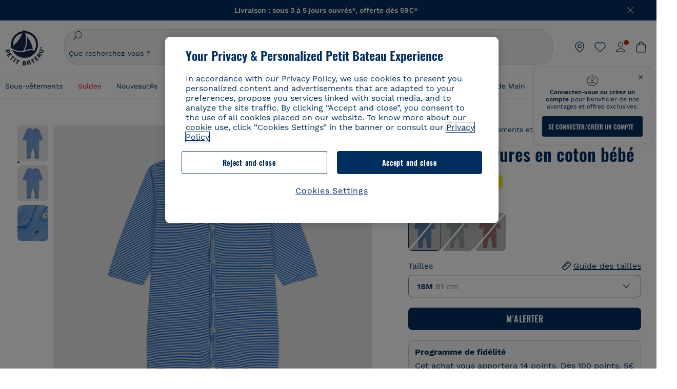

--- FILE ---
content_type: text/javascript; charset=utf-8
request_url: https://p.cquotient.com/pebble?tla=bckl-PB_FR&activityType=viewReco&callback=CQuotient._act_callback2&cookieId=abO8yRLUHZbLWupDJmDOhTn0aQ&userId=&emailId=&products=id%3A%3AA0ED9%7C%7Csku%3A%3A%7C%7Ctype%3A%3Avgroup%7C%7Calt_id%3A%3AA0ED900%3B%3Bid%3A%3AA0CQV%7C%7Csku%3A%3A%7C%7Ctype%3A%3Avgroup%7C%7Calt_id%3A%3AA0CQV00%3B%3Bid%3A%3AA0E4W%7C%7Csku%3A%3A%7C%7Ctype%3A%3Avgroup%7C%7Calt_id%3A%3AA0E4W01%3B%3Bid%3A%3AA0CX3%7C%7Csku%3A%3A%7C%7Ctype%3A%3Avgroup%7C%7Calt_id%3A%3AA0CX300%3B%3Bid%3A%3AA0EFE%7C%7Csku%3A%3A%7C%7Ctype%3A%3Avgroup%7C%7Calt_id%3A%3AA0EFE00%3B%3Bid%3A%3AA0EB0%7C%7Csku%3A%3A%7C%7Ctype%3A%3Avgroup%7C%7Calt_id%3A%3AA0EB000%3B%3Bid%3A%3AA0DTW%7C%7Csku%3A%3A%7C%7Ctype%3A%3Avgroup%7C%7Calt_id%3A%3AA0DTW01%3B%3Bid%3A%3AA0D8E%7C%7Csku%3A%3A%7C%7Ctype%3A%3Avgroup%7C%7Calt_id%3A%3AA0D8E00%3B%3Bid%3A%3AA0DSQ%7C%7Csku%3A%3A%7C%7Ctype%3A%3Avgroup%7C%7Calt_id%3A%3AA0DSQ01%3B%3Bid%3A%3AA0D0M%7C%7Csku%3A%3A%7C%7Ctype%3A%3Avgroup%7C%7Calt_id%3A%3AA0D0M02%3B%3Bid%3A%3AA0CQV%7C%7Csku%3A%3A%7C%7Ctype%3A%3Avgroup%7C%7Calt_id%3A%3AA0CQV00%3B%3Bid%3A%3AA0EGI%7C%7Csku%3A%3A%7C%7Ctype%3A%3Avgroup%7C%7Calt_id%3A%3AA0EGI01%3B%3Bid%3A%3AA0EFE%7C%7Csku%3A%3A%7C%7Ctype%3A%3Avgroup%7C%7Calt_id%3A%3AA0EFE00%3B%3Bid%3A%3AA0EEW%7C%7Csku%3A%3A%7C%7Ctype%3A%3Avgroup%7C%7Calt_id%3A%3AA0EEW01%3B%3Bid%3A%3AA0DSM%7C%7Csku%3A%3A%7C%7Ctype%3A%3Avgroup%7C%7Calt_id%3A%3AA0DSM03%3B%3Bid%3A%3AA0D8E%7C%7Csku%3A%3A%7C%7Ctype%3A%3Avgroup%7C%7Calt_id%3A%3AA0D8E00&recommenderName=__UNDEFINED__&realm=BCKL&siteId=PB_FR&instanceType=prd&locale=fr_FR&slotId=&slotConfigId=&slotConfigTemplate=&referrer=&currentLocation=https%3A%2F%2Fwww.petit-bateau.fr%2Fbebe%2Fsous-vetements-et-nuit%2Fpyjama%2Fpyjama-a-rayures-en-coton-bebe-delphinium-marshmallow%2FA09HK01.html%3Fdwvar_A09HK01_size%3D003%26dwvar_A09HK01_type%3DFirst%26dwvar_A09HK01_color%3DGSF&ls=true&_=1769910239895&v=v3.1.3&fbPixelId=__UNKNOWN__&__cq_uuid=abO8yRLUHZbLWupDJmDOhTn0aQ&__cq_seg=0~0.00!1~0.00!2~0.00!3~0.00!4~0.00!5~0.00!6~0.00!7~0.00!8~0.00!9~0.00&bc=%7B%22bckl-PB_FR%22%3A%5B%7B%22id%22%3A%22A09HK%22%2C%22type%22%3A%22vgroup%22%2C%22alt_id%22%3A%22A09HK01%22%7D%5D%7D
body_size: 164
content:
/**/ typeof CQuotient._act_callback2 === 'function' && CQuotient._act_callback2([{"k":"__cq_uuid","v":"abO8yRLUHZbLWupDJmDOhTn0aQ","m":34128000}]);

--- FILE ---
content_type: text/javascript; charset=utf-8
request_url: https://p.cquotient.com/pebble?tla=bckl-PB_FR&activityType=viewProduct&callback=CQuotient._act_callback0&cookieId=abO8yRLUHZbLWupDJmDOhTn0aQ&userId=&emailId=&product=id%3A%3AA09HK%7C%7Csku%3A%3A%7C%7Ctype%3A%3Avgroup%7C%7Calt_id%3A%3AA09HK01&realm=BCKL&siteId=PB_FR&instanceType=prd&locale=fr_FR&referrer=&currentLocation=https%3A%2F%2Fwww.petit-bateau.fr%2Fbebe%2Fsous-vetements-et-nuit%2Fpyjama%2Fpyjama-a-rayures-en-coton-bebe-delphinium-marshmallow%2FA09HK01.html%3Fdwvar_A09HK01_size%3D003%26dwvar_A09HK01_type%3DFirst%26dwvar_A09HK01_color%3DGSF&ls=true&_=1769910238896&v=v3.1.3&fbPixelId=__UNKNOWN__&json=%7B%22cookieId%22%3A%22abO8yRLUHZbLWupDJmDOhTn0aQ%22%2C%22userId%22%3A%22%22%2C%22emailId%22%3A%22%22%2C%22product%22%3A%7B%22id%22%3A%22A09HK%22%2C%22sku%22%3A%22%22%2C%22type%22%3A%22vgroup%22%2C%22alt_id%22%3A%22A09HK01%22%7D%2C%22realm%22%3A%22BCKL%22%2C%22siteId%22%3A%22PB_FR%22%2C%22instanceType%22%3A%22prd%22%2C%22locale%22%3A%22fr_FR%22%2C%22referrer%22%3A%22%22%2C%22currentLocation%22%3A%22https%3A%2F%2Fwww.petit-bateau.fr%2Fbebe%2Fsous-vetements-et-nuit%2Fpyjama%2Fpyjama-a-rayures-en-coton-bebe-delphinium-marshmallow%2FA09HK01.html%3Fdwvar_A09HK01_size%3D003%26dwvar_A09HK01_type%3DFirst%26dwvar_A09HK01_color%3DGSF%22%2C%22ls%22%3Atrue%2C%22_%22%3A1769910238896%2C%22v%22%3A%22v3.1.3%22%2C%22fbPixelId%22%3A%22__UNKNOWN__%22%7D
body_size: 423
content:
/**/ typeof CQuotient._act_callback0 === 'function' && CQuotient._act_callback0([{"k":"__cq_uuid","v":"abO8yRLUHZbLWupDJmDOhTn0aQ","m":34128000},{"k":"__cq_bc","v":"%7B%22bckl-PB_FR%22%3A%5B%7B%22id%22%3A%22A09HK%22%2C%22type%22%3A%22vgroup%22%2C%22alt_id%22%3A%22A09HK01%22%7D%5D%7D","m":2592000},{"k":"__cq_seg","v":"0~0.00!1~0.00!2~0.00!3~0.00!4~0.00!5~0.00!6~0.00!7~0.00!8~0.00!9~0.00","m":2592000}]);